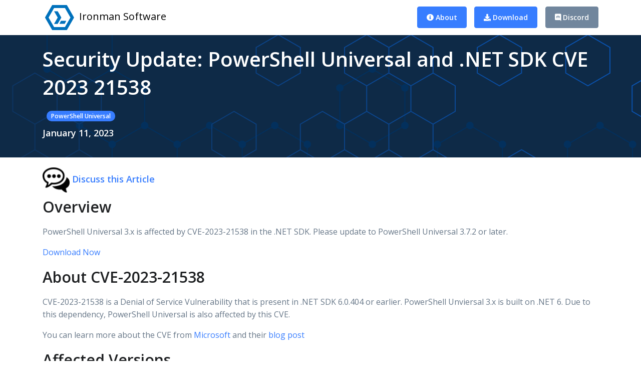

--- FILE ---
content_type: text/html; charset=utf-8
request_url: https://blog.ironmansoftware.com/cve-2023-21538/
body_size: 3578
content:
<!doctype html><html><head><title>Security Update: PowerShell Universal and .NET SDK CVE 2023 21538</title>
<meta charset=utf-8><meta name=viewport content="width=device-width,initial-scale=1"><meta name=description content="Learn how CVE 2023 21538 affects PowerShell Universal"><link rel="shortcut icon" href=/favicon.ico><link href="https://fonts.googleapis.com/css?family=Open+Sans:400,600&display=swap" rel=stylesheet><link rel=stylesheet href=/vendor/font-awesome/css/all.min.css><link rel=stylesheet href=/vendor/hs-mega-menu/dist/hs-mega-menu.min.css><link rel=stylesheet href=/vendor/slick-carousel/slick/slick.css><link rel=stylesheet href=/css/theme.css><link href=/pagefind/pagefind-ui.css rel=stylesheet><script src=/pagefind/pagefind-ui.js></script><style>img{max-width:100%;object-fit:cover}</style><script async src="https://www.googletagmanager.com/gtag/js?id=G-9TMTGJ1Z0M"></script><script>window.dataLayer=window.dataLayer||[];function gtag(){dataLayer.push(arguments)}gtag("js",new Date),gtag("config","G-9TMTGJ1Z0M")</script></head><body><header id=header class="header header-box-shadow-on-scroll header-bg-transparent-lg header-show-hide-lg" data-hs-header-options='{
            "fixMoment": 1000,
            "fixEffect": "slide"
          }'><div class=header-section><div id=logoAndNav class=container><nav class="js-mega-menu navbar navbar-expand-lg"><a class=navbar-brand href=/ aria-label=Front style=color:#000><img src=https://blog.ironmansoftware.com/ps-logo.png alt=Logo style=height:50px;width:58px;margin:5px;object-fit:inherit>
Ironman Software
</a><button type=button class="navbar-toggler btn btn-icon btn-sm rounded-circle" aria-label="Toggle navigation" aria-expanded=false aria-controls=navBar data-toggle=collapse data-target=#navBar>
<span class=navbar-toggler-default><svg width="14" height="14" viewBox="0 0 18 18" xmlns="http://www.w3.org/2000/svg"><path fill="currentcolor" d="M17.4 6.2H.6c-.3.0-.6-.3-.6-.7V4.1c0-.4.3-.7.6-.7h16.9c.3.0.6.3.6.7v1.4C18 5.9 17.7 6.2 17.4 6.2zm0 7.9H.6c-.3.0-.6-.3-.6-.7V12c0-.4.3-.7.6-.7h16.9c.3.0.6.3.6.7v1.4C18 13.7 17.7 14.1 17.4 14.1z"/></svg>
</span><span class=navbar-toggler-toggled><svg width="14" height="14" viewBox="0 0 18 18" xmlns="http://www.w3.org/2000/svg"><path fill="currentcolor" d="M11.5 9.5l5-5c.2-.2.2-.6-.1-.9l-1-1c-.3-.3-.7-.3-.9-.1l-5 5-5-5C4.3 2.3 3.9 2.4 3.6 2.6l-1 1c-.2.3-.3.7-.1.9l5 5-5 5c-.2.2-.2.6.1.9l1 1c.3.3.7.3.9.1l5-5 5 5c.2.2.6.2.9-.1l1-1c.3-.3.3-.7.1-.9l-5-5z"/></svg></span></button><div id=navBar class="collapse navbar-collapse"><div class="navbar-body header-abs-top-inner"><ul class=navbar-nav><li class=navbar-nav-item style=margin-right:15px><a class="btn btn-sm btn-primary transition-3d-hover" href=https://powershelluniversal.com><i class="fas fa-info-circle"></i> About</a></li><li class=navbar-nav-item><a class="btn btn-sm btn-primary transition-3d-hover" href=https://powershelluniversal.com/downloads><i class="fas fa-download"></i> Download</a></li><li class=navbar-nav-last-item><a class="btn btn-sm btn-secondary transition-3d-hover" href=https://discord.gg/Sb5ngcjkj4><i class="fab fa-discord fa-2xl"></i> Discord</a></li></ul></div></div></nav></div></div></header><div id=content role=main><div style=background:url(/backdrop.svg);width:100%;padding-bottom:20px;padding-top:20px><div class=container><h1 class=mb-3 style=color:#fff>Security Update: PowerShell Universal and .NET SDK CVE 2023 21538</h1><div style=padding-bottom:10px><a href=/tags/powershell-universal/><span class="badge badge-primary badge-pill ml-2">PowerShell Universal</span></a></div><h4 class=mb-3 style=color:#fff>January 11, 2023</h4></div></div><div class=container style=margin-top:20px><h4><img src=/images/quote.png height=50 alt=quote> <a href=https://forums.ironmansoftware.com/t/security-update-powershell-universal-and-.net-sdk-cve-2023-21538>Discuss this Article</a></h4><h2 id=overview>Overview</h2><p>PowerShell Universal 3.x is affected by CVE-2023-21538 in the .NET SDK. Please update to PowerShell Universal 3.7.2 or later.</p><p><a href=https://ironmansoftware.com/powershell-universal/downloads>Download Now</a></p><h2 id=about-cve-2023-21538>About CVE-2023-21538</h2><p>CVE-2023-21538 is a Denial of Service Vulnerability that is present in .NET SDK 6.0.404 or earlier. PowerShell Unviersal 3.x is built on .NET 6. Due to this dependency, PowerShell Universal is also affected by this CVE.</p><p>You can learn more about the CVE from <a href=https://msrc.microsoft.com/update-guide/vulnerability/CVE-2023-21538>Microsoft</a> and their <a href=https://devblogs.microsoft.com/dotnet/january-2023-updates/>blog post</a></p><h2 id=affected-versions>Affected Versions</h2><p>All versions of PowerShell Universal 3.x prior to 3.7.2</p><p>PowerShell Universal 2.x was built by .NET SDK 5.0 and is not part of this CVE.</p><h2 id=remediation>Remediation</h2><p>Upgrade to PowerShell Universal 3.7.2 or later.</p><h2 id=timeline>Timeline</h2><ul><li>January 10th, 2023 - Microsoft releases a security patch for CVE-2023-21538 in the form of .NET SDK 6.0.405.</li><li>January 11th, 2023 - Ironman Software releases PowerShell Universal 3.7.2 built with the patched SDK.</li></ul><h2 id=questions>Questions</h2><p>Please contact Ironman Software <a href=mailto:support@ironmansoftware.com>support</a>.</p></div></div><div class=container><div class="container space-top-md-2 space-bottom-2 space-bottom-lg-3"><div class="row mb-3"><div class="col-sm-12 col-lg-6 mb-3 mb-sm-8"><article class="card h-100"><div class="card-img-top position-relative" style=text-align:center><div class="card-img-top position-relative"><div style=background:url(/backdrop.svg);width:100%;padding-bottom:20px;height:100px;padding-top:20px></div><figure class="ie-curved-y position-absolute right-0 bottom-0 left-0 mb-n1"><svg xmlns="http://www.w3.org/2000/svg" viewBox="0 0 1920 100.1"><path fill="#fff" d="M0 0s934.4 93.4 1920 0v100.1H0V0z"/></svg></figure></div></div><div class=card-body><h3>Ironman Software Forums</h3><p>Continue the conversion on the Ironman Software forums. Chat with over 1000 users about PowerShell,
PowerShell
Universal, and PowerShell Pro Tools.</p></div><div class="card-footer border-0 pt-0"><div class="media align-items-center"><div class="media-body d-flex justify-content-end text-muted font-size-1 ml-2"><a class="btn btn-lg transition-3d-hover" href=https://forums.ironmansoftware.com>Join Now</a></div></div></div></article></div><div class="col-sm-12 col-lg-6 mb-3 mb-sm-8"><article class="card h-100"><div class="card-img-top position-relative" style=text-align:center><div class="card-img-top position-relative"><div style=background:url(/backdrop.svg);width:100%;padding-bottom:20px;height:100px;padding-top:20px></div><figure class="ie-curved-y position-absolute right-0 bottom-0 left-0 mb-n1"><svg xmlns="http://www.w3.org/2000/svg" viewBox="0 0 1920 100.1"><path fill="#fff" d="M0 0s934.4 93.4 1920 0v100.1H0V0z"/></svg></figure></div></div><div class="card-footer border-0 pt-0"><div class="media align-items-center"><div class="media-body d-flex justify-content-end text-muted font-size-1 ml-2"></div></div></div></article></div></div></div></div><footer class=bg-navy><div class=container><div class="space-top-2 space-bottom-1 space-bottom-lg-2"><div class="row justify-content-lg-between"><div class="col-lg-3 ml-lg-auto mb-5 mb-lg-0"><div class=mb-4><a href=index.html aria-label="Ironman Software Blog"><img class=brand src=https://blog.ironmansoftware.com/ps-logo.png alt=Logo></a></div><ul class="nav nav-sm nav-x-0 nav-white flex-column"><li class=nav-item><a class="nav-link media"><span class=media><span class="fas fa-location-arrow mt-1 mr-2"></span>
<span class=media-body>410 Clemons Ave, Madison, WI 53704</span></span></a></li></ul></div><div class="col-6 col-md-3 col-lg mb-5 mb-lg-0"><h5 class=text-white>Links</h5><ul class="nav nav-sm nav-x-0 nav-white flex-column"><li class=nav-item><a class=nav-link href=#>Blog</a></li></ul><ul class="nav nav-sm nav-x-0 nav-white flex-column"><li class=nav-item><a class=nav-link href=/dailypowershell>Daily PowerShell</a></li></ul></div><div class="col-6 col-md-3 col-lg mb-5 mb-lg-0"><h5 class=text-white>Products</h5><ul class="nav nav-sm nav-x-0 nav-white flex-column"><li class=nav-item><a class=nav-link href=https://powershelluniversal.com>PowerShell
Universal</a></li><li class=nav-item><a class=nav-link href=https://ironmansoftware.com/powershell-pro-tools>PowerShell
Pro Tools</a></li></ul></div><div class="col-6 col-md-3 col-lg"><h5 class=text-white>Documentation</h5><ul class="nav nav-sm nav-x-0 nav-white flex-column"><li class=nav-item><a class=nav-link href=https://docs.powershelluniversal.com>PowerShell
Universal</a></li><li class=nav-item><a class=nav-link href=https://docs.poshtools.com>PowerShell Pro Tools</a></li></ul></div><div class="col-6 col-md-3 col-lg"><h5 class=text-white>Community</h5><ul class="nav nav-sm nav-x-0 nav-white flex-column"><li class=nav-item><a class=nav-link href=https://forums.ironmansoftware.com><span class="media align-items-center"><i class="fa fa-info-circle mr-2"></i>
<span class=media-body>Forums</span></span></a></li><li class=nav-item><a class=nav-link href=https://ironmansoftware.com/contact-us><span class="media align-items-center"><i class="fa fa-user-circle mr-2"></i>
<span class=media-body>Contact Us</span></span></a></li></ul></div></div></div><hr class="opacity-xs my-0"><div class=space-1><div class="row align-items-md-center mb-7"><div class="col-md-6 mb-4 mb-md-0"><ul class="nav nav-sm nav-white nav-x-sm align-items-center"><li class=nav-item><a class=nav-link href=https://ironmansoftware.com/legal>Privacy & Policy</a></li><li class="nav-item opacity mx-3">/</li><li class=nav-item><a class=nav-link href=https://ironmansoftware.com/legal>Terms</a></li></ul></div><div class="col-md-6 text-md-right"><ul class="list-inline mb-0"><li class=list-inline-item><a class="btn btn-xs btn-icon btn-soft-light" href=/index.xml><i class="fas fa-rss"></i></a></li><li class=list-inline-item><a class="btn btn-xs btn-icon btn-soft-light" href=https://www.facebook.com/ironmansoftware><i class="fab fa-facebook-f"></i></a></li><li class=list-inline-item><a class="btn btn-xs btn-icon btn-soft-light" href=https://twitter.com/ironmansoftware><i class="fab fa-twitter"></i></a></li><li class=list-inline-item><a class="btn btn-xs btn-icon btn-soft-light" href=https://github.com/IronmanSoftware><i class="fab fa-github"></i></a></li></ul></div></div><div class="w-md-75 text-lg-center mx-lg-auto"><p class="text-white opacity-sm small">&copy; Ironman Software Blog 2023 All rights reserved.</p><p class="text-white opacity-sm small">When you visit or interact with our sites, services or tools, we or our
authorised service providers may use cookies for storing information to help provide you with a better, faster
and safer experience and for marketing purposes.</p></div></div></div></footer><a class="js-go-to go-to position-fixed" href=javascript:; style=visibility:hidden data-hs-go-to-options='{
       "offsetTop": 700,
       "position": {
         "init": {
           "right": 15
         },
         "show": {
           "bottom": 15
         },
         "hide": {
           "bottom": -15
         }
       }
     }'><i class="fas fa-angle-up"></i>
</a><script src=/vendor/jquery/dist/jquery.min.js></script><script src=/vendor/jquery-migrate/dist/jquery-migrate.min.js></script><script src=/vendor/bootstrap/dist/js/bootstrap.bundle.min.js></script><script src=/vendor/hs-header/dist/hs-header.min.js></script><script src=/vendor/hs-go-to/dist/hs-go-to.min.js></script><script src=/vendor/hs-mega-menu/dist/hs-mega-menu.min.js></script><script src=/vendor/jquery-validation/dist/jquery.validate.min.js></script><script src=/vendor/slick-carousel/slick/slick.js></script><script src=/js/hs.core.js></script><script src=/js/hs.validation.js></script><script src=/js/hs.slick-carousel.js></script><script>$(document).on("ready",function(){var e=new HSHeader($("#header")).init(),t=new HSMegaMenu($(".js-mega-menu"),{desktop:{position:"left"}}).init();$(".js-validate").each(function(){var e=$.HSCore.components.HSValidation.init($(this))}),$(".js-slick-carousel").each(function(){var e=$.HSCore.components.HSSlickCarousel.init($(this))}),$(".js-go-to").each(function(){var e=new HSGoTo($(this)).init()})})</script><script>/MSIE \d|Trident.*rv:/.test(navigator.userAgent)&&document.write('<script src="/vendor/polifills.js"><\/script>')</script></body></html>

--- FILE ---
content_type: image/svg+xml
request_url: https://blog.ironmansoftware.com/backdrop.svg
body_size: 2723
content:
<svg xmlns="http://www.w3.org/2000/svg" version="1.1" xmlns:xlink="http://www.w3.org/1999/xlink" xmlns:svgjs="http://svgjs.com/svgjs" width="2000" height="560" preserveAspectRatio="none" viewBox="0 0 2000 560">
    <g mask="url(&quot;#SvgjsMask1244&quot;)" fill="none">
        <rect width="2000" height="560" x="0" y="0" fill="#0e2a47"></rect>
        <path d="M93.99 517.83L158.95 555.33L158.95 630.33L93.99 667.83L29.04 630.33L29.04 555.33zM158.95 -44.67L223.9 -7.17L223.9 67.83L158.95 105.33L93.99 67.83L93.99 -7.17zM223.9 67.83L288.86 105.33L288.86 180.33L223.9 217.83L158.95 180.33L158.95 105.33zM223.9 292.83L288.86 330.33L288.86 405.33L223.9 442.83L158.95 405.33L158.95 330.33zM223.9 517.83L288.86 555.33L288.86 630.33L223.9 667.83L158.95 630.33L158.95 555.33zM288.86 180.33L353.81 217.83L353.81 292.83L288.86 330.33L223.9 292.83L223.9 217.83zM418.76 180.33L483.72 217.83L483.72 292.83L418.76 330.33L353.81 292.83L353.81 217.83zM548.67 180.33L613.62 217.83L613.62 292.83L548.67 330.33L483.72 292.83L483.72 217.83zM548.67 405.33L613.62 442.83L613.62 517.83L548.67 555.33L483.72 517.83L483.72 442.83zM613.62 517.83L678.58 555.33L678.58 630.33L613.62 667.83L548.67 630.33L548.67 555.33zM743.53 67.83L808.49 105.33L808.49 180.33L743.53 217.83L678.58 180.33L678.58 105.33zM938.39 180.33L1003.35 217.83L1003.35 292.83L938.39 330.33L873.44 292.83L873.44 217.83zM1003.35 517.83L1068.3 555.33L1068.3 630.33L1003.35 667.83L938.39 630.33L938.39 555.33zM1068.3 405.33L1133.25 442.83L1133.25 517.83L1068.3 555.33L1003.35 517.83L1003.35 442.83zM1198.21 180.33L1263.16 217.83L1263.16 292.83L1198.21 330.33L1133.25 292.83L1133.25 217.83zM1198.21 405.33L1263.16 442.83L1263.16 517.83L1198.21 555.33L1133.25 517.83L1133.25 442.83zM1393.07 292.83L1458.02 330.33L1458.02 405.33L1393.07 442.83L1328.12 405.33L1328.12 330.33zM1522.98 517.83L1587.93 555.33L1587.93 630.33L1522.98 667.83L1458.02 630.33L1458.02 555.33zM1652.88 292.83L1717.84 330.33L1717.84 405.33L1652.88 442.83L1587.93 405.33L1587.93 330.33zM1717.84 -44.67L1782.79 -7.17L1782.79 67.83L1717.84 105.33L1652.88 67.83L1652.88 -7.17zM1717.84 180.33L1782.79 217.83L1782.79 292.83L1717.84 330.33L1652.88 292.83L1652.88 217.83zM1782.79 517.83L1847.74 555.33L1847.74 630.33L1782.79 667.83L1717.84 630.33L1717.84 555.33zM1847.74 -44.67L1912.7 -7.17L1912.7 67.83L1847.74 105.33L1782.79 67.83L1782.79 -7.17zM1847.74 405.33L1912.7 442.83L1912.7 517.83L1847.74 555.33L1782.79 517.83L1782.79 442.83zM1977.65 -44.67L2042.61 -7.17L2042.61 67.83L1977.65 105.33L1912.7 67.83L1912.7 -7.17zM2042.61 292.83L2107.56 330.33L2107.56 405.33L2042.61 442.83L1977.65 405.33L1977.65 330.33z" stroke="#03305d" stroke-width="2"></path>
        <path d="M86.49 517.83 a7.5 7.5 0 1 0 15 0 a7.5 7.5 0 1 0 -15 0zM151.45 555.33 a7.5 7.5 0 1 0 15 0 a7.5 7.5 0 1 0 -15 0zM151.45 630.33 a7.5 7.5 0 1 0 15 0 a7.5 7.5 0 1 0 -15 0zM86.49 667.83 a7.5 7.5 0 1 0 15 0 a7.5 7.5 0 1 0 -15 0zM21.54 630.33 a7.5 7.5 0 1 0 15 0 a7.5 7.5 0 1 0 -15 0zM21.54 555.33 a7.5 7.5 0 1 0 15 0 a7.5 7.5 0 1 0 -15 0zM151.45 -44.67 a7.5 7.5 0 1 0 15 0 a7.5 7.5 0 1 0 -15 0zM216.4 -7.17 a7.5 7.5 0 1 0 15 0 a7.5 7.5 0 1 0 -15 0zM216.4 67.83 a7.5 7.5 0 1 0 15 0 a7.5 7.5 0 1 0 -15 0zM151.45 105.33 a7.5 7.5 0 1 0 15 0 a7.5 7.5 0 1 0 -15 0zM86.49 67.83 a7.5 7.5 0 1 0 15 0 a7.5 7.5 0 1 0 -15 0zM86.49 -7.17 a7.5 7.5 0 1 0 15 0 a7.5 7.5 0 1 0 -15 0zM281.36 105.33 a7.5 7.5 0 1 0 15 0 a7.5 7.5 0 1 0 -15 0zM281.36 180.33 a7.5 7.5 0 1 0 15 0 a7.5 7.5 0 1 0 -15 0zM216.4 217.83 a7.5 7.5 0 1 0 15 0 a7.5 7.5 0 1 0 -15 0zM151.45 180.33 a7.5 7.5 0 1 0 15 0 a7.5 7.5 0 1 0 -15 0zM216.4 292.83 a7.5 7.5 0 1 0 15 0 a7.5 7.5 0 1 0 -15 0zM281.36 330.33 a7.5 7.5 0 1 0 15 0 a7.5 7.5 0 1 0 -15 0zM281.36 405.33 a7.5 7.5 0 1 0 15 0 a7.5 7.5 0 1 0 -15 0zM216.4 442.83 a7.5 7.5 0 1 0 15 0 a7.5 7.5 0 1 0 -15 0zM151.45 405.33 a7.5 7.5 0 1 0 15 0 a7.5 7.5 0 1 0 -15 0zM151.45 330.33 a7.5 7.5 0 1 0 15 0 a7.5 7.5 0 1 0 -15 0zM216.4 517.83 a7.5 7.5 0 1 0 15 0 a7.5 7.5 0 1 0 -15 0zM281.36 555.33 a7.5 7.5 0 1 0 15 0 a7.5 7.5 0 1 0 -15 0zM281.36 630.33 a7.5 7.5 0 1 0 15 0 a7.5 7.5 0 1 0 -15 0zM216.4 667.83 a7.5 7.5 0 1 0 15 0 a7.5 7.5 0 1 0 -15 0zM346.31 217.83 a7.5 7.5 0 1 0 15 0 a7.5 7.5 0 1 0 -15 0zM346.31 292.83 a7.5 7.5 0 1 0 15 0 a7.5 7.5 0 1 0 -15 0zM411.26 180.33 a7.5 7.5 0 1 0 15 0 a7.5 7.5 0 1 0 -15 0zM476.22 217.83 a7.5 7.5 0 1 0 15 0 a7.5 7.5 0 1 0 -15 0zM476.22 292.83 a7.5 7.5 0 1 0 15 0 a7.5 7.5 0 1 0 -15 0zM411.26 330.33 a7.5 7.5 0 1 0 15 0 a7.5 7.5 0 1 0 -15 0zM541.17 180.33 a7.5 7.5 0 1 0 15 0 a7.5 7.5 0 1 0 -15 0zM606.12 217.83 a7.5 7.5 0 1 0 15 0 a7.5 7.5 0 1 0 -15 0zM606.12 292.83 a7.5 7.5 0 1 0 15 0 a7.5 7.5 0 1 0 -15 0zM541.17 330.33 a7.5 7.5 0 1 0 15 0 a7.5 7.5 0 1 0 -15 0zM541.17 405.33 a7.5 7.5 0 1 0 15 0 a7.5 7.5 0 1 0 -15 0zM606.12 442.83 a7.5 7.5 0 1 0 15 0 a7.5 7.5 0 1 0 -15 0zM606.12 517.83 a7.5 7.5 0 1 0 15 0 a7.5 7.5 0 1 0 -15 0zM541.17 555.33 a7.5 7.5 0 1 0 15 0 a7.5 7.5 0 1 0 -15 0zM476.22 517.83 a7.5 7.5 0 1 0 15 0 a7.5 7.5 0 1 0 -15 0zM476.22 442.83 a7.5 7.5 0 1 0 15 0 a7.5 7.5 0 1 0 -15 0zM671.08 555.33 a7.5 7.5 0 1 0 15 0 a7.5 7.5 0 1 0 -15 0zM671.08 630.33 a7.5 7.5 0 1 0 15 0 a7.5 7.5 0 1 0 -15 0zM606.12 667.83 a7.5 7.5 0 1 0 15 0 a7.5 7.5 0 1 0 -15 0zM541.17 630.33 a7.5 7.5 0 1 0 15 0 a7.5 7.5 0 1 0 -15 0zM736.03 67.83 a7.5 7.5 0 1 0 15 0 a7.5 7.5 0 1 0 -15 0zM800.99 105.33 a7.5 7.5 0 1 0 15 0 a7.5 7.5 0 1 0 -15 0zM800.99 180.33 a7.5 7.5 0 1 0 15 0 a7.5 7.5 0 1 0 -15 0zM736.03 217.83 a7.5 7.5 0 1 0 15 0 a7.5 7.5 0 1 0 -15 0zM671.08 180.33 a7.5 7.5 0 1 0 15 0 a7.5 7.5 0 1 0 -15 0zM671.08 105.33 a7.5 7.5 0 1 0 15 0 a7.5 7.5 0 1 0 -15 0zM930.89 180.33 a7.5 7.5 0 1 0 15 0 a7.5 7.5 0 1 0 -15 0zM995.85 217.83 a7.5 7.5 0 1 0 15 0 a7.5 7.5 0 1 0 -15 0zM995.85 292.83 a7.5 7.5 0 1 0 15 0 a7.5 7.5 0 1 0 -15 0zM930.89 330.33 a7.5 7.5 0 1 0 15 0 a7.5 7.5 0 1 0 -15 0zM865.94 292.83 a7.5 7.5 0 1 0 15 0 a7.5 7.5 0 1 0 -15 0zM865.94 217.83 a7.5 7.5 0 1 0 15 0 a7.5 7.5 0 1 0 -15 0zM995.85 517.83 a7.5 7.5 0 1 0 15 0 a7.5 7.5 0 1 0 -15 0zM1060.8 555.33 a7.5 7.5 0 1 0 15 0 a7.5 7.5 0 1 0 -15 0zM1060.8 630.33 a7.5 7.5 0 1 0 15 0 a7.5 7.5 0 1 0 -15 0zM995.85 667.83 a7.5 7.5 0 1 0 15 0 a7.5 7.5 0 1 0 -15 0zM930.89 630.33 a7.5 7.5 0 1 0 15 0 a7.5 7.5 0 1 0 -15 0zM930.89 555.33 a7.5 7.5 0 1 0 15 0 a7.5 7.5 0 1 0 -15 0zM1060.8 405.33 a7.5 7.5 0 1 0 15 0 a7.5 7.5 0 1 0 -15 0zM1125.75 442.83 a7.5 7.5 0 1 0 15 0 a7.5 7.5 0 1 0 -15 0zM1125.75 517.83 a7.5 7.5 0 1 0 15 0 a7.5 7.5 0 1 0 -15 0zM995.85 442.83 a7.5 7.5 0 1 0 15 0 a7.5 7.5 0 1 0 -15 0zM1190.71 180.33 a7.5 7.5 0 1 0 15 0 a7.5 7.5 0 1 0 -15 0zM1255.66 217.83 a7.5 7.5 0 1 0 15 0 a7.5 7.5 0 1 0 -15 0zM1255.66 292.83 a7.5 7.5 0 1 0 15 0 a7.5 7.5 0 1 0 -15 0zM1190.71 330.33 a7.5 7.5 0 1 0 15 0 a7.5 7.5 0 1 0 -15 0zM1125.75 292.83 a7.5 7.5 0 1 0 15 0 a7.5 7.5 0 1 0 -15 0zM1125.75 217.83 a7.5 7.5 0 1 0 15 0 a7.5 7.5 0 1 0 -15 0zM1190.71 405.33 a7.5 7.5 0 1 0 15 0 a7.5 7.5 0 1 0 -15 0zM1255.66 442.83 a7.5 7.5 0 1 0 15 0 a7.5 7.5 0 1 0 -15 0zM1255.66 517.83 a7.5 7.5 0 1 0 15 0 a7.5 7.5 0 1 0 -15 0zM1190.71 555.33 a7.5 7.5 0 1 0 15 0 a7.5 7.5 0 1 0 -15 0zM1385.57 292.83 a7.5 7.5 0 1 0 15 0 a7.5 7.5 0 1 0 -15 0zM1450.52 330.33 a7.5 7.5 0 1 0 15 0 a7.5 7.5 0 1 0 -15 0zM1450.52 405.33 a7.5 7.5 0 1 0 15 0 a7.5 7.5 0 1 0 -15 0zM1385.57 442.83 a7.5 7.5 0 1 0 15 0 a7.5 7.5 0 1 0 -15 0zM1320.62 405.33 a7.5 7.5 0 1 0 15 0 a7.5 7.5 0 1 0 -15 0zM1320.62 330.33 a7.5 7.5 0 1 0 15 0 a7.5 7.5 0 1 0 -15 0zM1515.48 517.83 a7.5 7.5 0 1 0 15 0 a7.5 7.5 0 1 0 -15 0zM1580.43 555.33 a7.5 7.5 0 1 0 15 0 a7.5 7.5 0 1 0 -15 0zM1580.43 630.33 a7.5 7.5 0 1 0 15 0 a7.5 7.5 0 1 0 -15 0zM1515.48 667.83 a7.5 7.5 0 1 0 15 0 a7.5 7.5 0 1 0 -15 0zM1450.52 630.33 a7.5 7.5 0 1 0 15 0 a7.5 7.5 0 1 0 -15 0zM1450.52 555.33 a7.5 7.5 0 1 0 15 0 a7.5 7.5 0 1 0 -15 0zM1645.38 292.83 a7.5 7.5 0 1 0 15 0 a7.5 7.5 0 1 0 -15 0zM1710.34 330.33 a7.5 7.5 0 1 0 15 0 a7.5 7.5 0 1 0 -15 0zM1710.34 405.33 a7.5 7.5 0 1 0 15 0 a7.5 7.5 0 1 0 -15 0zM1645.38 442.83 a7.5 7.5 0 1 0 15 0 a7.5 7.5 0 1 0 -15 0zM1580.43 405.33 a7.5 7.5 0 1 0 15 0 a7.5 7.5 0 1 0 -15 0zM1580.43 330.33 a7.5 7.5 0 1 0 15 0 a7.5 7.5 0 1 0 -15 0zM1710.34 -44.67 a7.5 7.5 0 1 0 15 0 a7.5 7.5 0 1 0 -15 0zM1775.29 -7.17 a7.5 7.5 0 1 0 15 0 a7.5 7.5 0 1 0 -15 0zM1775.29 67.83 a7.5 7.5 0 1 0 15 0 a7.5 7.5 0 1 0 -15 0zM1710.34 105.33 a7.5 7.5 0 1 0 15 0 a7.5 7.5 0 1 0 -15 0zM1645.38 67.83 a7.5 7.5 0 1 0 15 0 a7.5 7.5 0 1 0 -15 0zM1645.38 -7.17 a7.5 7.5 0 1 0 15 0 a7.5 7.5 0 1 0 -15 0zM1710.34 180.33 a7.5 7.5 0 1 0 15 0 a7.5 7.5 0 1 0 -15 0zM1775.29 217.83 a7.5 7.5 0 1 0 15 0 a7.5 7.5 0 1 0 -15 0zM1775.29 292.83 a7.5 7.5 0 1 0 15 0 a7.5 7.5 0 1 0 -15 0zM1645.38 217.83 a7.5 7.5 0 1 0 15 0 a7.5 7.5 0 1 0 -15 0zM1775.29 517.83 a7.5 7.5 0 1 0 15 0 a7.5 7.5 0 1 0 -15 0zM1840.24 555.33 a7.5 7.5 0 1 0 15 0 a7.5 7.5 0 1 0 -15 0zM1840.24 630.33 a7.5 7.5 0 1 0 15 0 a7.5 7.5 0 1 0 -15 0zM1775.29 667.83 a7.5 7.5 0 1 0 15 0 a7.5 7.5 0 1 0 -15 0zM1710.34 630.33 a7.5 7.5 0 1 0 15 0 a7.5 7.5 0 1 0 -15 0zM1710.34 555.33 a7.5 7.5 0 1 0 15 0 a7.5 7.5 0 1 0 -15 0zM1840.24 -44.67 a7.5 7.5 0 1 0 15 0 a7.5 7.5 0 1 0 -15 0zM1905.2 -7.17 a7.5 7.5 0 1 0 15 0 a7.5 7.5 0 1 0 -15 0zM1905.2 67.83 a7.5 7.5 0 1 0 15 0 a7.5 7.5 0 1 0 -15 0zM1840.24 105.33 a7.5 7.5 0 1 0 15 0 a7.5 7.5 0 1 0 -15 0zM1840.24 405.33 a7.5 7.5 0 1 0 15 0 a7.5 7.5 0 1 0 -15 0zM1905.2 442.83 a7.5 7.5 0 1 0 15 0 a7.5 7.5 0 1 0 -15 0zM1905.2 517.83 a7.5 7.5 0 1 0 15 0 a7.5 7.5 0 1 0 -15 0zM1775.29 442.83 a7.5 7.5 0 1 0 15 0 a7.5 7.5 0 1 0 -15 0zM1970.15 -44.67 a7.5 7.5 0 1 0 15 0 a7.5 7.5 0 1 0 -15 0zM2035.11 -7.17 a7.5 7.5 0 1 0 15 0 a7.5 7.5 0 1 0 -15 0zM2035.11 67.83 a7.5 7.5 0 1 0 15 0 a7.5 7.5 0 1 0 -15 0zM1970.15 105.33 a7.5 7.5 0 1 0 15 0 a7.5 7.5 0 1 0 -15 0zM2035.11 292.83 a7.5 7.5 0 1 0 15 0 a7.5 7.5 0 1 0 -15 0zM2100.06 330.33 a7.5 7.5 0 1 0 15 0 a7.5 7.5 0 1 0 -15 0zM2100.06 405.33 a7.5 7.5 0 1 0 15 0 a7.5 7.5 0 1 0 -15 0zM2035.11 442.83 a7.5 7.5 0 1 0 15 0 a7.5 7.5 0 1 0 -15 0zM1970.15 405.33 a7.5 7.5 0 1 0 15 0 a7.5 7.5 0 1 0 -15 0zM1970.15 330.33 a7.5 7.5 0 1 0 15 0 a7.5 7.5 0 1 0 -15 0z" fill="#03305d"></path>
        <path d="M69.74 75.68L113.91 101.18L113.91 152.18L69.74 177.68L25.57 152.18L25.57 101.18zM69.74 228.68L113.91 254.18L113.91 305.18L69.74 330.68L25.57 305.18L25.57 254.18zM158.08 75.68L202.24 101.18L202.24 152.18L158.08 177.68L113.91 152.18L113.91 101.18zM113.91 152.18L158.08 177.68L158.08 228.68L113.91 254.18L69.74 228.68L69.74 177.68zM158.08 228.68L202.24 254.18L202.24 305.18L158.08 330.68L113.91 305.18L113.91 254.18zM158.08 381.68L202.24 407.18L202.24 458.18L158.08 483.68L113.91 458.18L113.91 407.18zM158.08 534.68L202.24 560.18L202.24 611.18L158.08 636.68L113.91 611.18L113.91 560.18zM202.24 305.18L246.41 330.68L246.41 381.68L202.24 407.18L158.08 381.68L158.08 330.68zM246.41 381.68L290.58 407.18L290.58 458.18L246.41 483.68L202.24 458.18L202.24 407.18zM334.75 534.68L378.92 560.18L378.92 611.18L334.75 636.68L290.58 611.18L290.58 560.18zM423.09 381.68L467.26 407.18L467.26 458.18L423.09 483.68L378.92 458.18L378.92 407.18zM467.26 152.18L511.42 177.68L511.42 228.68L467.26 254.18L423.09 228.68L423.09 177.68zM511.42 534.68L555.59 560.18L555.59 611.18L511.42 636.68L467.26 611.18L467.26 560.18zM555.59 -0.82L599.76 24.68L599.76 75.68L555.59 101.18L511.42 75.68L511.42 24.68zM599.76 228.68L643.93 254.18L643.93 305.18L599.76 330.68L555.59 305.18L555.59 254.18zM555.59 305.18L599.76 330.68L599.76 381.68L555.59 407.18L511.42 381.68L511.42 330.68zM555.59 458.18L599.76 483.68L599.76 534.68L555.59 560.18L511.42 534.68L511.42 483.68zM599.76 534.68L643.93 560.18L643.93 611.18L599.76 636.68L555.59 611.18L555.59 560.18zM643.93 152.18L688.1 177.68L688.1 228.68L643.93 254.18L599.76 228.68L599.76 177.68zM643.93 305.18L688.1 330.68L688.1 381.68L643.93 407.18L599.76 381.68L599.76 330.68zM732.27 -0.82L776.44 24.68L776.44 75.68L732.27 101.18L688.1 75.68L688.1 24.68zM776.44 75.68L820.6 101.18L820.6 152.18L776.44 177.68L732.27 152.18L732.27 101.18zM732.27 152.18L776.44 177.68L776.44 228.68L732.27 254.18L688.1 228.68L688.1 177.68zM776.44 228.68L820.6 254.18L820.6 305.18L776.44 330.68L732.27 305.18L732.27 254.18zM732.27 305.18L776.44 330.68L776.44 381.68L732.27 407.18L688.1 381.68L688.1 330.68zM732.27 458.18L776.44 483.68L776.44 534.68L732.27 560.18L688.1 534.68L688.1 483.68zM776.44 534.68L820.6 560.18L820.6 611.18L776.44 636.68L732.27 611.18L732.27 560.18zM820.6 -0.82L864.77 24.68L864.77 75.68L820.6 101.18L776.44 75.68L776.44 24.68zM864.77 75.68L908.94 101.18L908.94 152.18L864.77 177.68L820.6 152.18L820.6 101.18zM820.6 152.18L864.77 177.68L864.77 228.68L820.6 254.18L776.44 228.68L776.44 177.68zM864.77 228.68L908.94 254.18L908.94 305.18L864.77 330.68L820.6 305.18L820.6 254.18zM864.77 381.68L908.94 407.18L908.94 458.18L864.77 483.68L820.6 458.18L820.6 407.18zM908.94 305.18L953.11 330.68L953.11 381.68L908.94 407.18L864.77 381.68L864.77 330.68zM908.94 458.18L953.11 483.68L953.11 534.68L908.94 560.18L864.77 534.68L864.77 483.68zM953.11 534.68L997.28 560.18L997.28 611.18L953.11 636.68L908.94 611.18L908.94 560.18zM997.28 -0.82L1041.45 24.68L1041.45 75.68L997.28 101.18L953.11 75.68L953.11 24.68zM1041.45 228.68L1085.62 254.18L1085.62 305.18L1041.45 330.68L997.28 305.18L997.28 254.18zM1041.45 381.68L1085.62 407.18L1085.62 458.18L1041.45 483.68L997.28 458.18L997.28 407.18zM1129.78 381.68L1173.95 407.18L1173.95 458.18L1129.78 483.68L1085.62 458.18L1085.62 407.18zM1085.62 458.18L1129.78 483.68L1129.78 534.68L1085.62 560.18L1041.45 534.68L1041.45 483.68zM1173.95 -0.82L1218.12 24.68L1218.12 75.68L1173.95 101.18L1129.78 75.68L1129.78 24.68zM1173.95 305.18L1218.12 330.68L1218.12 381.68L1173.95 407.18L1129.78 381.68L1129.78 330.68zM1218.12 381.68L1262.29 407.18L1262.29 458.18L1218.12 483.68L1173.95 458.18L1173.95 407.18zM1173.95 458.18L1218.12 483.68L1218.12 534.68L1173.95 560.18L1129.78 534.68L1129.78 483.68zM1306.46 75.68L1350.63 101.18L1350.63 152.18L1306.46 177.68L1262.29 152.18L1262.29 101.18zM1262.29 305.18L1306.46 330.68L1306.46 381.68L1262.29 407.18L1218.12 381.68L1218.12 330.68zM1306.46 381.68L1350.63 407.18L1350.63 458.18L1306.46 483.68L1262.29 458.18L1262.29 407.18zM1262.29 458.18L1306.46 483.68L1306.46 534.68L1262.29 560.18L1218.12 534.68L1218.12 483.68zM1306.46 534.68L1350.63 560.18L1350.63 611.18L1306.46 636.68L1262.29 611.18L1262.29 560.18zM1350.63 152.18L1394.8 177.68L1394.8 228.68L1350.63 254.18L1306.46 228.68L1306.46 177.68zM1350.63 458.18L1394.8 483.68L1394.8 534.68L1350.63 560.18L1306.46 534.68L1306.46 483.68zM1394.8 534.68L1438.96 560.18L1438.96 611.18L1394.8 636.68L1350.63 611.18L1350.63 560.18zM1438.96 -0.82L1483.13 24.68L1483.13 75.68L1438.96 101.18L1394.8 75.68L1394.8 24.68zM1438.96 152.18L1483.13 177.68L1483.13 228.68L1438.96 254.18L1394.8 228.68L1394.8 177.68zM1438.96 458.18L1483.13 483.68L1483.13 534.68L1438.96 560.18L1394.8 534.68L1394.8 483.68zM1571.47 75.68L1615.64 101.18L1615.64 152.18L1571.47 177.68L1527.3 152.18L1527.3 101.18zM1571.47 228.68L1615.64 254.18L1615.64 305.18L1571.47 330.68L1527.3 305.18L1527.3 254.18zM1527.3 305.18L1571.47 330.68L1571.47 381.68L1527.3 407.18L1483.13 381.68L1483.13 330.68zM1527.3 458.18L1571.47 483.68L1571.47 534.68L1527.3 560.18L1483.13 534.68L1483.13 483.68zM1571.47 534.68L1615.64 560.18L1615.64 611.18L1571.47 636.68L1527.3 611.18L1527.3 560.18zM1615.64 -0.82L1659.81 24.68L1659.81 75.68L1615.64 101.18L1571.47 75.68L1571.47 24.68zM1659.81 75.68L1703.97 101.18L1703.97 152.18L1659.81 177.68L1615.64 152.18L1615.64 101.18zM1748.14 75.68L1792.31 101.18L1792.31 152.18L1748.14 177.68L1703.97 152.18L1703.97 101.18zM1703.97 152.18L1748.14 177.68L1748.14 228.68L1703.97 254.18L1659.81 228.68L1659.81 177.68zM1748.14 228.68L1792.31 254.18L1792.31 305.18L1748.14 330.68L1703.97 305.18L1703.97 254.18zM1703.97 305.18L1748.14 330.68L1748.14 381.68L1703.97 407.18L1659.81 381.68L1659.81 330.68zM1703.97 458.18L1748.14 483.68L1748.14 534.68L1703.97 560.18L1659.81 534.68L1659.81 483.68zM1748.14 534.68L1792.31 560.18L1792.31 611.18L1748.14 636.68L1703.97 611.18L1703.97 560.18zM1792.31 -0.82L1836.48 24.68L1836.48 75.68L1792.31 101.18L1748.14 75.68L1748.14 24.68zM1792.31 305.18L1836.48 330.68L1836.48 381.68L1792.31 407.18L1748.14 381.68L1748.14 330.68zM1836.48 381.68L1880.65 407.18L1880.65 458.18L1836.48 483.68L1792.31 458.18L1792.31 407.18zM1792.31 458.18L1836.48 483.68L1836.48 534.68L1792.31 560.18L1748.14 534.68L1748.14 483.68zM1880.65 305.18L1924.82 330.68L1924.82 381.68L1880.65 407.18L1836.48 381.68L1836.48 330.68zM2013.15 75.68L2057.32 101.18L2057.32 152.18L2013.15 177.68L1968.99 152.18L1968.99 101.18zM1968.99 305.18L2013.15 330.68L2013.15 381.68L1968.99 407.18L1924.82 381.68L1924.82 330.68zM2013.15 381.68L2057.32 407.18L2057.32 458.18L2013.15 483.68L1968.99 458.18L1968.99 407.18zM2013.15 534.68L2057.32 560.18L2057.32 611.18L2013.15 636.68L1968.99 611.18L1968.99 560.18z" stroke="url(#SvgjsLinearGradient1245)" stroke-width="2"></path>
    </g>
    <defs>
        <mask id="SvgjsMask1244">
            <rect width="2000" height="560" fill="#ffffff"></rect>
        </mask>
        <linearGradient x1="360" y1="920.024" x2="1640" y2="-360.024" gradientUnits="userSpaceOnUse" id="SvgjsLinearGradient1245">
            <stop stop-color="#0e2a47" offset="0"></stop>
            <stop stop-color="rgba(8, 100, 220, 1)" offset="1"></stop>
        </linearGradient>
    </defs>
</svg>